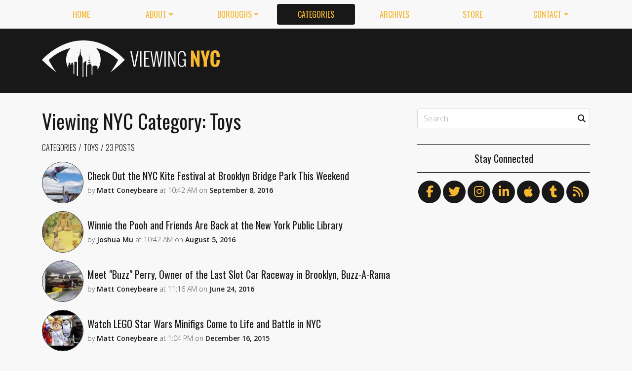

--- FILE ---
content_type: text/html; charset=utf-8
request_url: https://viewing.nyc/categories/toys/page/2/
body_size: 10245
content:
<!DOCTYPE html>
<!--[if lt IE 7]>      <html class="lt-ie9 lt-ie8 lt-ie7" lang="en"> <![endif]-->
<!--[if IE 7]>         <html class="lt-ie9 lt-ie8" lang="en"> <![endif]-->
<!--[if IE 8]>         <html class="lt-ie9" lang="en"> <![endif]-->
<!--[if gt IE 8]><!--> <html class="no-js" lang="en"> <!--<![endif]-->
<head>
  <meta charset='utf-8' />
  <meta http-equiv='X-UA-Compatible' content='IE=edge' />
  <meta name=viewport content='width=device-width, initial-scale=1'>
  
  
  <title>Viewing NYC Category: Toys | Viewing NYC</title>
  <meta name='description' content='Viewing NYC is a site that features videos and photos of the art, comedy, culture, food, history and events of New York City.' />


  <meta name='apple-mobile-web-app-title' content='Viewing NYC'>
  <link rel='apple-touch-icon'  type='image/png'  sizes='57x57'   href='https://cdn.viewing.nyc/assets/favicon/apple-touch-icon-57x57-c340284bc9d9d4edc1a4706688212126f67df465c21998f3f684689bc88e14c3.png'>
  <link rel='apple-touch-icon'  type='image/png'  sizes='60x60'   href='https://cdn.viewing.nyc/assets/favicon/apple-touch-icon-60x60-c6d76299dff1494b3d498f6fd062997237e7da4ca00d7f64a6e71ca643c02072.png'>
  <link rel='apple-touch-icon'  type='image/png'  sizes='72x72'   href='https://cdn.viewing.nyc/assets/favicon/apple-touch-icon-72x72-6e2e148533fbd537ddaeaaa53596595b1facc1bb37d6049b60ccd305394def16.png'>
  <link rel='apple-touch-icon'  type='image/png'  sizes='76x76'   href='https://cdn.viewing.nyc/assets/favicon/apple-touch-icon-76x76-67089388b0254c0562e7069d3e8acfe6e14c069ef43184465c5cf2dc92f448b2.png'>
  <link rel='apple-touch-icon'  type='image/png'  sizes='114x114' href='https://cdn.viewing.nyc/assets/favicon/apple-touch-icon-114x114-75e98da602948abc6d55336ce1490735e337eefb1d9d227f5ebbd29e4616515e.png'>
  <link rel='apple-touch-icon'  type='image/png'  sizes='120x120' href='https://cdn.viewing.nyc/assets/favicon/apple-touch-icon-120x120-3bff878d57d55736c53e397e302bba2ace05f9d39a2ead066d701798bd32b8ef.png'>
  <link rel='apple-touch-icon'  type='image/png'  sizes='144x144' href='https://cdn.viewing.nyc/assets/favicon/apple-touch-icon-144x144-f73c2dffc552cfc8636bb361f1518b5b737a085c9b719db144416651272ebcb7.png'>
  <link rel='apple-touch-icon'  type='image/png'  sizes='152x152' href='https://cdn.viewing.nyc/assets/favicon/apple-touch-icon-152x152-1bd134a80c2f03ad92612a462fe193b3df249e7663fa14b23624cf8db3709a1d.png'>
  <link rel='apple-touch-icon'  type='image/png'  sizes='180x180' href='https://cdn.viewing.nyc/assets/favicon/apple-touch-icon-180x180-e2c742084801670a8a1e4758de61d823deb9c0ab46bfe144a957da91b9e79352.png'>
  <link rel='icon'              type='image/png'  sizes='16x16'   href='https://cdn.viewing.nyc/assets/favicon/favicon-16x16-aaa6182abefe48ace7bcd8d950f88ec6fb79c9baa44dbf1af85356db25851700.png'>
  <link rel='icon'              type='image/png'  sizes='32x32'   href='https://cdn.viewing.nyc/assets/favicon/favicon-32x32-9fab69a968d6aae6537838c4e3602f82ad272190cd2c08a625839ac166a4dfa2.png'>
  <link rel='icon'              type='image/png'  sizes='96x96'   href='https://cdn.viewing.nyc/assets/favicon/favicon-96x96-17350256031714b5c60af467710931deeb018af3d58f197bf148eab96fd1c616.png'>
  <link rel='icon'              type='image/png'  sizes='160x160' href='https://cdn.viewing.nyc/assets/favicon/favicon-160x160-05621976cf9ae25569b03b1b13fc98d97cdce82180c02823a64874d113f04a07.png'>
  <link rel='icon'              type='image/png'  sizes='192x192' href='https://cdn.viewing.nyc/assets/favicon/favicon-192x192-3e57743e7188d179397bf096d9c3f4b24b506ccf9dc8e252ebc5cf83f5ee6ca5.png'>
  <meta name='application-name' content='Viewing NYC'>
  <meta name='msapplication-TileColor' content='#f8f8f8'>
  <meta name='msapplication-TileImage' content='https://cdn.viewing.nyc/assets/favicon/mstile-144x144-f73c2dffc552cfc8636bb361f1518b5b737a085c9b719db144416651272ebcb7.png'>  
  <meta itemprop='name'        content='Viewing NYC Category: Toys' />
  <meta itemprop='description' content='Viewing NYC is a site that features videos and photos of the art, comedy, culture, food, history and events of New York City.' />
  <meta itemprop='image'       content='https://cdn.viewing.nyc/assets/logo/logo-square_4x-7dd6805311013ac209cf4f0325f82f11e80c2402984e8f1a106528bb4e64f06c.png' />

  <meta property='fb:admins' content='100025296554145' />
  <meta property='fb:app_id' content='674769869309686'>
  <meta name='twitter:card'             content='summary_large_image' />
  <meta name='twitter:site'             content='@viewingnyc' />
  <meta name='twitter:title'            content='Viewing NYC Category: Toys' />
  <meta name='twitter:creator'          content='@viewingnyc' />
  <meta name='twitter:url'              content='https://viewing.nyc/categories/toys/page/2/' />
  <meta name='twitter:description'      content='Viewing NYC is a site that features videos and photos of the art, comedy, culture, food, history and events of New York City.' />
  <meta name='twitter:text:description' content='Viewing NYC is a site that features videos and photos of the art, comedy, culture, food, history and events of New York City.' />
  <meta name='twitter:image:src'        content='https://cdn.viewing.nyc/assets/logo/logo-square_4x-7dd6805311013ac209cf4f0325f82f11e80c2402984e8f1a106528bb4e64f06c.png' />

  <meta property='og:type'        content='website' />
  <meta property='og:title'       content='Viewing NYC Category: Toys' />
  <meta property='og:url'         content='https://viewing.nyc/categories/toys/page/2/' />
  <meta property='og:description' content='Viewing NYC is a site that features videos and photos of the art, comedy, culture, food, history and events of New York City.' />
  <meta property='og:site_name'   content='Viewing NYC' />



  <meta property='og:image'             content='https://cdn.viewing.nyc/assets/logo/logo-square_4x-7dd6805311013ac209cf4f0325f82f11e80c2402984e8f1a106528bb4e64f06c.png' />
  <meta property='og:image:secure_url'  content='https://cdn.viewing.nyc/assets/logo/logo-square_4x-7dd6805311013ac209cf4f0325f82f11e80c2402984e8f1a106528bb4e64f06c.png' />
  <meta property='og:image:type'        content='image/png' />
  <meta property='og:image:width'       content='2048' />
  <meta property='og:image:height'      content='2048' />


  <link href="https://viewing.nyc/categories/toys/page/2/" rel="canonical" />
  <link rel="alternate" type="application/atom+xml" title="ATOM" href="https://viewing.nyc/feed/" />
  <link rel="alternate" type="application/atom+xml" title="ATOM" href="https://viewing.nyc/categories/toys/feed/" />
  

  <link rel="stylesheet" media="all" href="//fonts.googleapis.com/css?family=Open+Sans:300,400,600|Oswald:300,400,700" />
  <link rel="stylesheet" media="all" href="https://cdn.viewing.nyc/assets/public-1b31816b33560db91ef7f37499ff9470df68bb91cbe98c6a4a93342a34843a61.css" />
  <!--[if lt IE 9]>
    <script src="https://oss.maxcdn.com/html5shiv/3.7.2/html5shiv.min.js"></script>
    <script src="https://oss.maxcdn.com/respond/1.4.2/respond.min.js"></script>
  <![endif]-->
<script>
  // Setup our namespace and default args
  var VNYC = {
    loaded: false,
    documentReady: {},
    documentReadyAjax: {}
  };
  
  // Basic function allows us to call back-loaded elements before they are defined
  VNYC.defer = function(namespace, method, args) {
    if (VNYC.loaded && VNYC[namespace] && VNYC[namespace][method]) {
      VNYC[namespace][method](args);
    } else {
      // console.log('Waiting for VNYC[' + namespace + '][' + method + '] to load...');
      setTimeout(function() { VNYC.defer(namespace, method, args) }, 50);
    }
  }
</script>
<meta name="csrf-param" content="authenticity_token" />
<meta name="csrf-token" content="A4KI/6qhiAry95SLuf6SymWYARv4jyaf75n3gexyKxdLXPECsWOgcSpfCk77N4zNwMC5yzYoBaugcI1+iPl6vA==" />
</head>
<body>
  <nav class='navbar navbar-expand-lg d-md-none mobile' role='navigation'>
  <div class='logo'>
  <a href="/">
    <div class='brand'>Viewing NYC</div>
</a></div>
  <button class='navbar-toggler' type='button' data-toggle='collapse' data-target='#navbar-collapse' aria-controls='navbar-collapse' aria-expanded='false' aria-label='Toggle navigation'>
    <span class="navbar-toggler-icon"></span>
  </button>
  
  <div class='collapse navbar-collapse' id='navbar-collapse'>
    
    <ul class='navbar-nav mr-auto mt-2 text-uppercase' role='tablist'>
      <li class="nav-item"><a class="nav-link" href="/">Home</a></li>

<li class="dropdown nav-item"><a class="dropdown-toggle nav-link" data-toggle="dropdown" aria-haspopup="true" aria-expanded="false" href="/about/">About</a><div class="dropdown-menu"><a class="dropdown-item" href="/about/">Viewing NYC</a><a class="dropdown-item" href="/masthead/">Masthead</a><a class="dropdown-item" href="/jobs/">Jobs</a></div></li>

<li class="dropdown nav-item"><a class="dropdown-toggle nav-link" data-toggle="dropdown" aria-haspopup="true" aria-expanded="false" href="/boroughs/">Boroughs</a><div class="dropdown-menu"><a class="dropdown-item" href="/boroughs/brooklyn/">Brooklyn</a><a class="dropdown-item" href="/boroughs/manhattan/">Manhattan</a><a class="dropdown-item" href="/boroughs/queens/">Queens</a><a class="dropdown-item" href="/boroughs/staten-island/">Staten Island</a><a class="dropdown-item" href="/boroughs/the-bronx/">The Bronx</a></div></li>

<li class="nav-item"><a class="active nav-link" href="/categories/">Categories</a></li>

<li class="nav-item"><a class="nav-link" href="/archives/">Archives</a></li>

<li class="nav-item"><a class="nav-link" href="https://shop.spreadshirt.com/viewingnyc">Store</a></li>

<li class="dropdown nav-item"><a class="dropdown-toggle nav-link" data-toggle="dropdown" aria-haspopup="true" aria-expanded="false" href="/contact/">Contact</a><div class="dropdown-menu"><a class="dropdown-item" href="/contact/">Send a Message</a><a class="dropdown-item" href="/contact/tips/">Send a Tip</a><a class="dropdown-item" href="/dmca/">DMCA Request</a></div></li>

      <li class="nav-item"><a class="nav-link" href="https://viewing.nyc/newsletter/">Newsletter</a></li>
    </ul>
    
    <form class="simple_form search" action="/search/" accept-charset="UTF-8" method="post"><input type="hidden" name="authenticity_token" value="kUaGQE6G9GS4ashIEcODIP/4ZWnGMXx0XlBztOKEQMIXdbCTRO16gvLOd12cM1T38cC0OG87giqUTSvLj6OlOg==" autocomplete="off" />
      <i class='fas fa-search'></i>
      <input class="form-control string search optional" name="q" placeholder="Search…" type="search" id="search_query" />
</form>    
  </div>
</nav>
<nav class='d-none d-md-block' role='navigation'>
  <div class='container'>
    <div class='wrap'>
      <ul class='nav nav-pills nav-justified text-uppercase' role='tablist'>
        <li class="nav-item"><a class="nav-link" href="/">Home</a></li>

<li class="dropdown nav-item"><a class="dropdown-toggle nav-link" data-toggle="dropdown" aria-haspopup="true" aria-expanded="false" href="/about/">About</a><div class="dropdown-menu"><a class="dropdown-item" href="/about/">Viewing NYC</a><a class="dropdown-item" href="/masthead/">Masthead</a><a class="dropdown-item" href="/jobs/">Jobs</a></div></li>

<li class="dropdown nav-item"><a class="dropdown-toggle nav-link" data-toggle="dropdown" aria-haspopup="true" aria-expanded="false" href="/boroughs/">Boroughs</a><div class="dropdown-menu"><a class="dropdown-item" href="/boroughs/brooklyn/">Brooklyn</a><a class="dropdown-item" href="/boroughs/manhattan/">Manhattan</a><a class="dropdown-item" href="/boroughs/queens/">Queens</a><a class="dropdown-item" href="/boroughs/staten-island/">Staten Island</a><a class="dropdown-item" href="/boroughs/the-bronx/">The Bronx</a></div></li>

<li class="nav-item"><a class="active nav-link" href="/categories/">Categories</a></li>

<li class="nav-item"><a class="nav-link" href="/archives/">Archives</a></li>

<li class="nav-item"><a class="nav-link" href="https://shop.spreadshirt.com/viewingnyc">Store</a></li>

<li class="dropdown nav-item"><a class="dropdown-toggle nav-link" data-toggle="dropdown" aria-haspopup="true" aria-expanded="false" href="/contact/">Contact</a><div class="dropdown-menu"><a class="dropdown-item" href="/contact/">Send a Message</a><a class="dropdown-item" href="/contact/tips/">Send a Tip</a><a class="dropdown-item" href="/dmca/">DMCA Request</a></div></li>

      </ul>
    </div>
  </div>
</nav>

  <div class='full-width container-fluid'>
  <header class='container'>
      <div class="wrap">
        <div class='row'>
          <div class='col-md-6 col-lg-2 col-xl-4 d-none d-md-block'>
            <div class='logo'>
  <a href="/">
    <div class='brand'>Viewing NYC</div>
</a></div>
          </div>
          <div class='col-md-6 col-lg-10 col-xl-8'>
              <div class='da'>
    <div class='noitceteDkcolBdA draobredael detcetednu'>
      <!-- Viewing NYC Header Responsive -->
      <ins class="adsbygoogle"
           style="display:inline-block;max-width:728px;width:100%;height:90px"
           data-ad-client="ca-pub-5170560309888436"
           data-ad-slot="7891832246"></ins>
      <script>(adsbygoogle = window.adsbygoogle || []).push({});</script>
    </div>
  </div>

          </div>
        </div>
</div>    </div>
  </header>
</div>
  <div class='searchbar' style='display:none'>
  <div class='container'>
    <form class="simple_form search" action="/search/" accept-charset="UTF-8" method="post"><input type="hidden" name="authenticity_token" value="w2T5HMVWrxiASFTlr1JrDSKgCMhrxgAf6SCuOR5aW5pFV8/Pzz0h/srs6/AiorzaLJjZmcLM/kEjPfZGc32+Yg==" autocomplete="off" />
      <div class='input-group'>
        <input class="form-control string search optional" name="q" placeholder="Search…" type="search" id="search_query" />
        <span class='input-group-btn'>
          <input type="submit" name="commit" value="GO" class="btn btn-dark" data-disable-with="GO" />
        </span>
      </div>
</form>  </div>
</div>

  <!-- Flash notifications -->


<main role='main'>
  <div class='container'>
    <div class='row'>
      <div id='main' class='col-md-8'>
        


<article class='page ' itemscope itemtype='http://schema.org/Article'>
  <header>
      <h1 itemprop="name">
    Viewing NYC Category: Toys
  </h1>

      <div class='breadcrumb'>
      <a class="breadcrumb-item" href="/categories/">Categories</a>
  <a class="breadcrumb-item" href="/categories/toys/">Toys</a>
  <span class='breadcrumb-item active count'>
    23 Posts
  </span>

  </div>

    
  </header>
  
  <div class='entry-content' itemprop='articleBody'>
  <section class='content' itemprop='articleSection'>
    <div class='categories show'>
      
  
  
  <div class='posts'>
        
    <div class='teaser'>
      <div class='media'>
        <div class='media-left pr-2'>
          <a href="/check-out-the-nyc-kite-festival-at-brooklyn-bridge-park-this-weekend/"><img class="rounded-circle" alt="NYC Kite Festival at Brooklyn Bridge Park, Saturday September 10th, 2106" width="84" height="84" srcset="https://cdn.viewing.nyc/assets/media/e54062699cfcabd0a77dfe78d8e60393/elements/ba64f04880b25e4d0aca3268a6439ad2/xs/69946984-95f3-4eb7-bb1b-941fe6272bc7_1x.jpg 1x, https://cdn.viewing.nyc/assets/media/e54062699cfcabd0a77dfe78d8e60393/elements/ba64f04880b25e4d0aca3268a6439ad2/xs/69946984-95f3-4eb7-bb1b-941fe6272bc7_2x.jpg 2x, https://cdn.viewing.nyc/assets/media/e54062699cfcabd0a77dfe78d8e60393/elements/ba64f04880b25e4d0aca3268a6439ad2/xs/69946984-95f3-4eb7-bb1b-941fe6272bc7_3x.jpg 3x, https://cdn.viewing.nyc/assets/media/e54062699cfcabd0a77dfe78d8e60393/elements/ba64f04880b25e4d0aca3268a6439ad2/xs/69946984-95f3-4eb7-bb1b-941fe6272bc7_4x.jpg 4x" src="https://cdn.viewing.nyc/assets/media/e54062699cfcabd0a77dfe78d8e60393/elements/ba64f04880b25e4d0aca3268a6439ad2/xs/69946984-95f3-4eb7-bb1b-941fe6272bc7_2x.jpg" /></a>        </div>
      
        <div class='media-body align-self-center'>
          <div class='media-heading'>
            <a href="/check-out-the-nyc-kite-festival-at-brooklyn-bridge-park-this-weekend/">Check Out the NYC Kite Festival at Brooklyn Bridge Park This Weekend</a>
          </div>
              <div class='metadata'>
    <span itemprop='author' itemscope='itemscope' itemtype='http://schema.org/Person'>
        by
      <a itemprop="url" rel="author" href="/authors/coneybeare/">
        <span itemprop="name">Matt Coneybeare</span>
</a>    </span>
    <div class='d-md-none'>
      on
      <a href="/archives/2016/9/8/">
        <time datetime='2016-09-08T10:42:48-04:00' itemprop='datePublished'>Sep. 8, 2016 at 10:42 AM</time>
</a>    </div>
    <span class='d-none d-md-inline'>
      at
      <time datetime='2016-09-08T10:42:48-04:00' itemprop='datePublished'>10:42 AM</time>
      on
      <a href="/archives/2016/9/8/">
        <time datetime='2016-09-08T10:42:48-04:00' itemprop='datePublished'>September 8, 2016</time>
</a>    </span>
  </div>

        </div>
      </div>
    </div>

        
    <div class='teaser'>
      <div class='media'>
        <div class='media-left pr-2'>
          <a href="/winnie-the-pooh-and-friends-are-back-at-the-new-york-public-library/"><img class="rounded-circle" alt="Winnie the Pooh is back!" width="84" height="84" srcset="https://cdn.viewing.nyc/assets/media/759d2b89785d7a68328cd49c29bf5de8/elements/ab6f5badb3c4b560a701099c81c8fe39/xs/414d25ba-a846-4035-a0d5-7cf7d51e49e8_1x.jpg 1x, https://cdn.viewing.nyc/assets/media/759d2b89785d7a68328cd49c29bf5de8/elements/ab6f5badb3c4b560a701099c81c8fe39/xs/414d25ba-a846-4035-a0d5-7cf7d51e49e8_2x.jpg 2x, https://cdn.viewing.nyc/assets/media/759d2b89785d7a68328cd49c29bf5de8/elements/ab6f5badb3c4b560a701099c81c8fe39/xs/414d25ba-a846-4035-a0d5-7cf7d51e49e8_3x.jpg 3x, https://cdn.viewing.nyc/assets/media/759d2b89785d7a68328cd49c29bf5de8/elements/ab6f5badb3c4b560a701099c81c8fe39/xs/414d25ba-a846-4035-a0d5-7cf7d51e49e8_4x.jpg 4x" src="https://cdn.viewing.nyc/assets/media/759d2b89785d7a68328cd49c29bf5de8/elements/ab6f5badb3c4b560a701099c81c8fe39/xs/414d25ba-a846-4035-a0d5-7cf7d51e49e8_2x.jpg" /></a>        </div>
      
        <div class='media-body align-self-center'>
          <div class='media-heading'>
            <a href="/winnie-the-pooh-and-friends-are-back-at-the-new-york-public-library/">Winnie the Pooh and Friends Are Back at the New York Public Library</a>
          </div>
              <div class='metadata'>
    <span itemprop='author' itemscope='itemscope' itemtype='http://schema.org/Person'>
        by
      <a itemprop="url" rel="author" href="/authors/joshua-mu/">
        <span itemprop="name">Joshua Mu</span>
</a>    </span>
    <div class='d-md-none'>
      on
      <a href="/archives/2016/8/5/">
        <time datetime='2016-08-05T10:42:23-04:00' itemprop='datePublished'>Aug. 5, 2016 at 10:42 AM</time>
</a>    </div>
    <span class='d-none d-md-inline'>
      at
      <time datetime='2016-08-05T10:42:23-04:00' itemprop='datePublished'>10:42 AM</time>
      on
      <a href="/archives/2016/8/5/">
        <time datetime='2016-08-05T10:42:23-04:00' itemprop='datePublished'>August 5, 2016</time>
</a>    </span>
  </div>

        </div>
      </div>
    </div>

        
    <div class='teaser'>
      <div class='media'>
        <div class='media-left pr-2'>
          <a href="/meet-buzz-perry-owner-of-the-last-slot-car-raceway-in-brooklyn/"><img class="rounded-circle" alt="Buzz-A-Rama: The Last Slot Car Raceway in New York City" width="84" height="84" srcset="https://cdn.viewing.nyc/assets/media/0495c6af303db72e96758915e1489660/elements/c6c7d0267cd7e9f69777e71c09c9800e/xs/fc792a3b-1cc2-4189-aeb6-9958da2be3fc_1x.jpg 1x, https://cdn.viewing.nyc/assets/media/0495c6af303db72e96758915e1489660/elements/c6c7d0267cd7e9f69777e71c09c9800e/xs/fc792a3b-1cc2-4189-aeb6-9958da2be3fc_2x.jpg 2x, https://cdn.viewing.nyc/assets/media/0495c6af303db72e96758915e1489660/elements/c6c7d0267cd7e9f69777e71c09c9800e/xs/fc792a3b-1cc2-4189-aeb6-9958da2be3fc_3x.jpg 3x, https://cdn.viewing.nyc/assets/media/0495c6af303db72e96758915e1489660/elements/c6c7d0267cd7e9f69777e71c09c9800e/xs/fc792a3b-1cc2-4189-aeb6-9958da2be3fc_4x.jpg 4x" src="https://cdn.viewing.nyc/assets/media/0495c6af303db72e96758915e1489660/elements/c6c7d0267cd7e9f69777e71c09c9800e/xs/fc792a3b-1cc2-4189-aeb6-9958da2be3fc_2x.jpg" /></a>        </div>
      
        <div class='media-body align-self-center'>
          <div class='media-heading'>
            <a href="/meet-buzz-perry-owner-of-the-last-slot-car-raceway-in-brooklyn/">Meet "Buzz" Perry, Owner of the Last Slot Car Raceway in Brooklyn, Buzz-A-Rama</a>
          </div>
              <div class='metadata'>
    <span itemprop='author' itemscope='itemscope' itemtype='http://schema.org/Person'>
        by
      <a itemprop="url" rel="author" href="/authors/coneybeare/">
        <span itemprop="name">Matt Coneybeare</span>
</a>    </span>
    <div class='d-md-none'>
      on
      <a href="/archives/2016/6/24/">
        <time datetime='2016-06-24T11:16:03-04:00' itemprop='datePublished'>Jun. 24, 2016 at 11:16 AM</time>
</a>    </div>
    <span class='d-none d-md-inline'>
      at
      <time datetime='2016-06-24T11:16:03-04:00' itemprop='datePublished'>11:16 AM</time>
      on
      <a href="/archives/2016/6/24/">
        <time datetime='2016-06-24T11:16:03-04:00' itemprop='datePublished'>June 24, 2016</time>
</a>    </span>
  </div>

        </div>
      </div>
    </div>

        
    <div class='teaser'>
      <div class='media'>
        <div class='media-left pr-2'>
          <a href="/watch-lego-star-wars-minifigs-come-to-life-and-battle-in-nyc/"><img class="rounded-circle" alt="LEGO STAR WARS FLASH MOB IN NYC! (Epic!)" width="84" height="84" srcset="https://cdn.viewing.nyc/assets/media/6cea654d75e762160b922d8a95069c76/elements/33ab2879308fd5d6a1561413ac41a4b6/xs/86f78e6e-3919-4cfe-94ce-3893205a1ee8_1x.jpg 1x, https://cdn.viewing.nyc/assets/media/6cea654d75e762160b922d8a95069c76/elements/33ab2879308fd5d6a1561413ac41a4b6/xs/86f78e6e-3919-4cfe-94ce-3893205a1ee8_2x.jpg 2x, https://cdn.viewing.nyc/assets/media/6cea654d75e762160b922d8a95069c76/elements/33ab2879308fd5d6a1561413ac41a4b6/xs/86f78e6e-3919-4cfe-94ce-3893205a1ee8_3x.jpg 3x, https://cdn.viewing.nyc/assets/media/6cea654d75e762160b922d8a95069c76/elements/33ab2879308fd5d6a1561413ac41a4b6/xs/86f78e6e-3919-4cfe-94ce-3893205a1ee8_4x.jpg 4x" src="https://cdn.viewing.nyc/assets/media/6cea654d75e762160b922d8a95069c76/elements/33ab2879308fd5d6a1561413ac41a4b6/xs/86f78e6e-3919-4cfe-94ce-3893205a1ee8_2x.jpg" /></a>        </div>
      
        <div class='media-body align-self-center'>
          <div class='media-heading'>
            <a href="/watch-lego-star-wars-minifigs-come-to-life-and-battle-in-nyc/">Watch LEGO Star Wars Minifigs Come to Life and Battle in NYC</a>
          </div>
              <div class='metadata'>
    <span itemprop='author' itemscope='itemscope' itemtype='http://schema.org/Person'>
        by
      <a itemprop="url" rel="author" href="/authors/coneybeare/">
        <span itemprop="name">Matt Coneybeare</span>
</a>    </span>
    <div class='d-md-none'>
      on
      <a href="/archives/2015/12/16/">
        <time datetime='2015-12-16T13:04:11-05:00' itemprop='datePublished'>Dec. 16, 2015 at 1:04 PM</time>
</a>    </div>
    <span class='d-none d-md-inline'>
      at
      <time datetime='2015-12-16T13:04:11-05:00' itemprop='datePublished'>1:04 PM</time>
      on
      <a href="/archives/2015/12/16/">
        <time datetime='2015-12-16T13:04:11-05:00' itemprop='datePublished'>December 16, 2015</time>
</a>    </span>
  </div>

        </div>
      </div>
    </div>

        
    <div class='teaser'>
      <div class='media'>
        <div class='media-left pr-2'>
          <a href="/comic-artist-imagines-the-top-selling-recalled-christmas-toys-in-bushwick/"><img class="rounded-circle" alt="http://bushwickdaily.wpengine.netdna-cdn.com/wp-content/uploads/2015/12/Toys04.jpg" width="84" height="84" srcset="https://cdn.viewing.nyc/assets/media/cd1a0b0e52ca3af7e6c650a95249330b/elements/bd7ee8a8ff9ce3e9844d4efcf13032eb/xs/384e6496-9dda-476b-a0ed-79971044c103_1x.jpg 1x, https://cdn.viewing.nyc/assets/media/cd1a0b0e52ca3af7e6c650a95249330b/elements/bd7ee8a8ff9ce3e9844d4efcf13032eb/xs/384e6496-9dda-476b-a0ed-79971044c103_2x.jpg 2x, https://cdn.viewing.nyc/assets/media/cd1a0b0e52ca3af7e6c650a95249330b/elements/bd7ee8a8ff9ce3e9844d4efcf13032eb/xs/384e6496-9dda-476b-a0ed-79971044c103_3x.jpg 3x, https://cdn.viewing.nyc/assets/media/cd1a0b0e52ca3af7e6c650a95249330b/elements/bd7ee8a8ff9ce3e9844d4efcf13032eb/xs/384e6496-9dda-476b-a0ed-79971044c103_4x.jpg 4x" src="https://cdn.viewing.nyc/assets/media/cd1a0b0e52ca3af7e6c650a95249330b/elements/bd7ee8a8ff9ce3e9844d4efcf13032eb/xs/384e6496-9dda-476b-a0ed-79971044c103_2x.jpg" /></a>        </div>
      
        <div class='media-body align-self-center'>
          <div class='media-heading'>
            <a href="/comic-artist-imagines-the-top-selling-recalled-christmas-toys-in-bushwick/">Comic Artist Imagines the Top Selling Recalled Christmas Toys in Bushwick</a>
          </div>
              <div class='metadata'>
    <span itemprop='author' itemscope='itemscope' itemtype='http://schema.org/Person'>
        by
      <a itemprop="url" rel="author" href="/authors/coneybeare/">
        <span itemprop="name">Matt Coneybeare</span>
</a>    </span>
    <div class='d-md-none'>
      on
      <a href="/archives/2015/12/11/">
        <time datetime='2015-12-11T14:38:44-05:00' itemprop='datePublished'>Dec. 11, 2015 at 2:38 PM</time>
</a>    </div>
    <span class='d-none d-md-inline'>
      at
      <time datetime='2015-12-11T14:38:44-05:00' itemprop='datePublished'>2:38 PM</time>
      on
      <a href="/archives/2015/12/11/">
        <time datetime='2015-12-11T14:38:44-05:00' itemprop='datePublished'>December 11, 2015</time>
</a>    </span>
  </div>

        </div>
      </div>
    </div>

        
    <div class='teaser'>
      <div class='media'>
        <div class='media-left pr-2'>
          <a href="/an-8-5-million-dollhouse-exists-and-is-on-display-in-columbus-circle/"><img class="rounded-circle" width="84" height="84" srcset="https://cdn.viewing.nyc/assets/media/63ebf41e1c3bdac4bb9250c7724b8a88/elements/7bc3a60fbf38e98f6fef654afa26d270/xs/e2020bda-c87f-433c-a094-8406799bcc67_1x.jpg 1x, https://cdn.viewing.nyc/assets/media/63ebf41e1c3bdac4bb9250c7724b8a88/elements/7bc3a60fbf38e98f6fef654afa26d270/xs/e2020bda-c87f-433c-a094-8406799bcc67_2x.jpg 2x, https://cdn.viewing.nyc/assets/media/63ebf41e1c3bdac4bb9250c7724b8a88/elements/7bc3a60fbf38e98f6fef654afa26d270/xs/e2020bda-c87f-433c-a094-8406799bcc67_3x.jpg 3x, https://cdn.viewing.nyc/assets/media/63ebf41e1c3bdac4bb9250c7724b8a88/elements/7bc3a60fbf38e98f6fef654afa26d270/xs/e2020bda-c87f-433c-a094-8406799bcc67_4x.jpg 4x" src="https://cdn.viewing.nyc/assets/media/63ebf41e1c3bdac4bb9250c7724b8a88/elements/7bc3a60fbf38e98f6fef654afa26d270/xs/e2020bda-c87f-433c-a094-8406799bcc67_2x.jpg" /></a>        </div>
      
        <div class='media-body align-self-center'>
          <div class='media-heading'>
            <a href="/an-8-5-million-dollhouse-exists-and-is-on-display-in-columbus-circle/">An $8.5 Million Dollhouse Exists and is on Display in Columbus Circle</a>
          </div>
              <div class='metadata'>
    <span itemprop='author' itemscope='itemscope' itemtype='http://schema.org/Person'>
        by
      <a itemprop="url" rel="author" href="/authors/coneybeare/">
        <span itemprop="name">Matt Coneybeare</span>
</a>    </span>
    <div class='d-md-none'>
      on
      <a href="/archives/2015/11/12/">
        <time datetime='2015-11-12T15:02:37-05:00' itemprop='datePublished'>Nov. 12, 2015 at 3:02 PM</time>
</a>    </div>
    <span class='d-none d-md-inline'>
      at
      <time datetime='2015-11-12T15:02:37-05:00' itemprop='datePublished'>3:02 PM</time>
      on
      <a href="/archives/2015/11/12/">
        <time datetime='2015-11-12T15:02:37-05:00' itemprop='datePublished'>November 12, 2015</time>
</a>    </span>
  </div>

        </div>
      </div>
    </div>

        
    <div class='teaser'>
      <div class='media'>
        <div class='media-left pr-2'>
          <a href="/lego-releasing-ghostbusters-firehouse-headquarters-set-complete-with-character-minifigs/"><img class="rounded-circle" width="84" height="84" srcset="https://cdn.viewing.nyc/assets/media/1504717757bb0c46d3d585c50a43c39a/elements/1b0452c5b25661d1b6b3d093758c1e15/xs/1f72229e-482a-4710-8c9d-a1558b7385c7_1x.png 1x, https://cdn.viewing.nyc/assets/media/1504717757bb0c46d3d585c50a43c39a/elements/1b0452c5b25661d1b6b3d093758c1e15/xs/1f72229e-482a-4710-8c9d-a1558b7385c7_2x.png 2x, https://cdn.viewing.nyc/assets/media/1504717757bb0c46d3d585c50a43c39a/elements/1b0452c5b25661d1b6b3d093758c1e15/xs/1f72229e-482a-4710-8c9d-a1558b7385c7_3x.png 3x, https://cdn.viewing.nyc/assets/media/1504717757bb0c46d3d585c50a43c39a/elements/1b0452c5b25661d1b6b3d093758c1e15/xs/1f72229e-482a-4710-8c9d-a1558b7385c7_4x.png 4x" src="https://cdn.viewing.nyc/assets/media/1504717757bb0c46d3d585c50a43c39a/elements/1b0452c5b25661d1b6b3d093758c1e15/xs/1f72229e-482a-4710-8c9d-a1558b7385c7_2x.png" /></a>        </div>
      
        <div class='media-body align-self-center'>
          <div class='media-heading'>
            <a href="/lego-releasing-ghostbusters-firehouse-headquarters-set-complete-with-character-minifigs/">LEGO Releasing Ghostbusters Firehouse Headquarters Set Complete With Minifigs</a>
          </div>
              <div class='metadata'>
    <span itemprop='author' itemscope='itemscope' itemtype='http://schema.org/Person'>
        by
      <a itemprop="url" rel="author" href="/authors/coneybeare/">
        <span itemprop="name">Matt Coneybeare</span>
</a>    </span>
    <div class='d-md-none'>
      on
      <a href="/archives/2015/10/29/">
        <time datetime='2015-10-29T16:00:11-04:00' itemprop='datePublished'>Oct. 29, 2015 at 4:00 PM</time>
</a>    </div>
    <span class='d-none d-md-inline'>
      at
      <time datetime='2015-10-29T16:00:11-04:00' itemprop='datePublished'>4:00 PM</time>
      on
      <a href="/archives/2015/10/29/">
        <time datetime='2015-10-29T16:00:11-04:00' itemprop='datePublished'>October 29, 2015</time>
</a>    </span>
  </div>

        </div>
      </div>
    </div>

        
    <div class='teaser'>
      <div class='media'>
        <div class='media-left pr-2'>
          <a href="/colorful-isometric-map-of-lower-manhattan-and-brooklyn-made-from-legos/"><img class="rounded-circle" width="84" height="84" srcset="https://cdn.viewing.nyc/assets/media/b18054d359c9445b6938936861c06096/elements/0cd496f6ddf3903ecc91f042be2d0bf4/xs/b5382e29-0fd8-4973-89bb-1c35c6468061_1x.jpg 1x, https://cdn.viewing.nyc/assets/media/b18054d359c9445b6938936861c06096/elements/0cd496f6ddf3903ecc91f042be2d0bf4/xs/b5382e29-0fd8-4973-89bb-1c35c6468061_2x.jpg 2x, https://cdn.viewing.nyc/assets/media/b18054d359c9445b6938936861c06096/elements/0cd496f6ddf3903ecc91f042be2d0bf4/xs/b5382e29-0fd8-4973-89bb-1c35c6468061_3x.jpg 3x, https://cdn.viewing.nyc/assets/media/b18054d359c9445b6938936861c06096/elements/0cd496f6ddf3903ecc91f042be2d0bf4/xs/b5382e29-0fd8-4973-89bb-1c35c6468061_4x.jpg 4x" src="https://cdn.viewing.nyc/assets/media/b18054d359c9445b6938936861c06096/elements/0cd496f6ddf3903ecc91f042be2d0bf4/xs/b5382e29-0fd8-4973-89bb-1c35c6468061_2x.jpg" /></a>        </div>
      
        <div class='media-body align-self-center'>
          <div class='media-heading'>
            <a href="/colorful-isometric-map-of-lower-manhattan-and-brooklyn-made-from-legos/">Colorful Isometric Map of Lower Manhattan and Brooklyn Made from Legos</a>
          </div>
              <div class='metadata'>
    <span itemprop='author' itemscope='itemscope' itemtype='http://schema.org/Person'>
        by
      <a itemprop="url" rel="author" href="/authors/coneybeare/">
        <span itemprop="name">Matt Coneybeare</span>
</a>    </span>
    <div class='d-md-none'>
      on
      <a href="/archives/2015/10/19/">
        <time datetime='2015-10-19T10:08:39-04:00' itemprop='datePublished'>Oct. 19, 2015 at 10:08 AM</time>
</a>    </div>
    <span class='d-none d-md-inline'>
      at
      <time datetime='2015-10-19T10:08:39-04:00' itemprop='datePublished'>10:08 AM</time>
      on
      <a href="/archives/2015/10/19/">
        <time datetime='2015-10-19T10:08:39-04:00' itemprop='datePublished'>October 19, 2015</time>
</a>    </span>
  </div>

        </div>
      </div>
    </div>

        
    <div class='teaser'>
      <div class='media'>
        <div class='media-left pr-2'>
          <a href="/brooklyns-buzz-a-rama-is-the-last-slot-car-raceway-in-new-york-city/"><img class="rounded-circle" alt="Buzz-A-Rama: The Last Slot Car Raceway in New York City" width="84" height="84" srcset="https://cdn.viewing.nyc/assets/media/fffbf482f56b35ac379b33c45913041b/elements/c6c7d0267cd7e9f69777e71c09c9800e/xs/d4f51e2a-f42a-4d92-8d6a-1aed5aed3b39_1x.jpg 1x, https://cdn.viewing.nyc/assets/media/fffbf482f56b35ac379b33c45913041b/elements/c6c7d0267cd7e9f69777e71c09c9800e/xs/d4f51e2a-f42a-4d92-8d6a-1aed5aed3b39_2x.jpg 2x, https://cdn.viewing.nyc/assets/media/fffbf482f56b35ac379b33c45913041b/elements/c6c7d0267cd7e9f69777e71c09c9800e/xs/d4f51e2a-f42a-4d92-8d6a-1aed5aed3b39_3x.jpg 3x, https://cdn.viewing.nyc/assets/media/fffbf482f56b35ac379b33c45913041b/elements/c6c7d0267cd7e9f69777e71c09c9800e/xs/d4f51e2a-f42a-4d92-8d6a-1aed5aed3b39_4x.jpg 4x" src="https://cdn.viewing.nyc/assets/media/fffbf482f56b35ac379b33c45913041b/elements/c6c7d0267cd7e9f69777e71c09c9800e/xs/d4f51e2a-f42a-4d92-8d6a-1aed5aed3b39_2x.jpg" /></a>        </div>
      
        <div class='media-body align-self-center'>
          <div class='media-heading'>
            <a href="/brooklyns-buzz-a-rama-is-the-last-slot-car-raceway-in-new-york-city/">Brooklyn's Buzz-A-Rama is the Last Slot Car Raceway in New York City</a>
          </div>
              <div class='metadata'>
    <span itemprop='author' itemscope='itemscope' itemtype='http://schema.org/Person'>
        by
      <a itemprop="url" rel="author" href="/authors/coneybeare/">
        <span itemprop="name">Matt Coneybeare</span>
</a>    </span>
    <div class='d-md-none'>
      on
      <a href="/archives/2015/10/16/">
        <time datetime='2015-10-16T10:03:10-04:00' itemprop='datePublished'>Oct. 16, 2015 at 10:03 AM</time>
</a>    </div>
    <span class='d-none d-md-inline'>
      at
      <time datetime='2015-10-16T10:03:10-04:00' itemprop='datePublished'>10:03 AM</time>
      on
      <a href="/archives/2015/10/16/">
        <time datetime='2015-10-16T10:03:10-04:00' itemprop='datePublished'>October 16, 2015</time>
</a>    </span>
  </div>

        </div>
      </div>
    </div>

        
    <div class='teaser'>
      <div class='media'>
        <div class='media-left pr-2'>
          <a href="/inside-the-compound-a-star-wars-inspired-creative-space-in-the-city/"><img class="rounded-circle" alt="A Star Wars Inspired Creative Space - The Compound New York" width="84" height="84" srcset="https://cdn.viewing.nyc/assets/media/9b06f86490e54f509a2f7f139544358f/elements/0628dd13a68ee011f5ea07f9a11ac28b/xs/9dfa28af-f437-4478-af97-beb73ce99097_1x.jpg 1x, https://cdn.viewing.nyc/assets/media/9b06f86490e54f509a2f7f139544358f/elements/0628dd13a68ee011f5ea07f9a11ac28b/xs/9dfa28af-f437-4478-af97-beb73ce99097_2x.jpg 2x, https://cdn.viewing.nyc/assets/media/9b06f86490e54f509a2f7f139544358f/elements/0628dd13a68ee011f5ea07f9a11ac28b/xs/9dfa28af-f437-4478-af97-beb73ce99097_3x.jpg 3x, https://cdn.viewing.nyc/assets/media/9b06f86490e54f509a2f7f139544358f/elements/0628dd13a68ee011f5ea07f9a11ac28b/xs/9dfa28af-f437-4478-af97-beb73ce99097_4x.jpg 4x" src="https://cdn.viewing.nyc/assets/media/9b06f86490e54f509a2f7f139544358f/elements/0628dd13a68ee011f5ea07f9a11ac28b/xs/9dfa28af-f437-4478-af97-beb73ce99097_2x.jpg" /></a>        </div>
      
        <div class='media-body align-self-center'>
          <div class='media-heading'>
            <a href="/inside-the-compound-a-star-wars-inspired-creative-space-in-the-city/">Inside The Compound, a Star Wars-Inspired Creative Space in the City</a>
          </div>
              <div class='metadata'>
    <span itemprop='author' itemscope='itemscope' itemtype='http://schema.org/Person'>
        by
      <a itemprop="url" rel="author" href="/authors/coneybeare/">
        <span itemprop="name">Matt Coneybeare</span>
</a>    </span>
    <div class='d-md-none'>
      on
      <a href="/archives/2015/10/13/">
        <time datetime='2015-10-13T14:30:24-04:00' itemprop='datePublished'>Oct. 13, 2015 at 2:30 PM</time>
</a>    </div>
    <span class='d-none d-md-inline'>
      at
      <time datetime='2015-10-13T14:30:24-04:00' itemprop='datePublished'>2:30 PM</time>
      on
      <a href="/archives/2015/10/13/">
        <time datetime='2015-10-13T14:30:24-04:00' itemprop='datePublished'>October 13, 2015</time>
</a>    </span>
  </div>

        </div>
      </div>
    </div>

  </div>
  
    
  <nav class='paginator'>
    <a rel="prev" href="/categories/toys/">
  <span class='prev'>
      <span class='arrow' aria-hidden='true'>&larr;</span> Newer
  </span>
</a>

    <span>Page 2 of 3</span>
    <a rel="next" href="/categories/toys/page/3/">
  <span class='next'>
      Older <span class='arrow' aria-hidden='true'>&rarr;</span>
  </span>
</a>

  </nav>

  

    </div>
  </section>
</div>
  
</article>


      </div>
      
        <div id='sidebar' class='col-md-4 d-none d-md-block'>
          <div class="sidebar">
  <div class='search d-none d-md-block'>
  <div class='wrap'>      
    <form class="simple_form search" action="/search/" accept-charset="UTF-8" method="post"><input type="hidden" name="authenticity_token" value="2L+K3CUtm+efPIoeS8KO9ZILrXvjHUcHnLgcZd30XBtejLwPL0YVAdWYNQvGMlkinDN8KkoXuVlWpUQasNO54w==" autocomplete="off" />
      <div class='form-group'>
        <i class='fas fa-search'></i>
        <input class="form-control string search optional" name="q" placeholder="Search…" type="search" id="search_query" />
      </div>
</form>  </div>
</div>
  <div class='follow'>
  <h5>Stay Connected</h5>
  <div class='social'>
    <ul>
      <li><a title="Follow us on Facebook" href="https://facebook.com/viewingnyc"><i class='fab fa-facebook-f'></i></a></li>
      <li><a title="Follow us on Twitter" href="https://twitter.com/viewingnyc"><i class='fab fa-twitter'></i></a></li>
      <li><a title="Follow us on Instagram" href="https://instagram.com/viewingnyc"><i class='fab fa-instagram'></i></a></li>
      <li><a title="Follow us on LinkedIn" href="https://www.linkedin.com/company/viewing-nyc"><i class='fab fa-linkedin-in'></i></a></li>
      <li><a title="Follow us on Apple News" href="https://news.apple.com/TZ0I7M5pqQcumQIdBI6R6oA"><i class='fab fa-apple'></i></a></li>
      <li><a title="Follow us on Tumblr" href="http://viewingnyc.tumblr.com"><i class='fab fa-tumblr'></i></a></li>
      <li><a title="Follow us through RSS" class="last" href="https://viewing.nyc/feed/"><i class='fas fa-rss'></i></a></li>
    </ul>
  </div>
</div>

    <div class='da'>
    <div class='wrap'>
      <div class='noitceteDkcolBdA rabedis'>
        <!-- Viewing NYC Large Rectangle -->
        <ins class='adsbygoogle'
             style='display:block'
             data-ad-client='ca-pub-5170560309888436'
             data-ad-slot='5022104241'
             data-ad-format='auto'></ins>
        <script>(adsbygoogle = window.adsbygoogle || []).push({});</script>
          <!-- Matched Content Responsive Leaderboard -->
          <!-- <ins class='adsbygoogle'
               style='display:block'
               data-ad-client='ca-pub-5170560309888436'
               data-ad-slot='5022104241'
               data-ad-format='autorelaxed'></ins>
          <script>
          (adsbygoogle = window.adsbygoogle || []).push({});
          </script> -->
      </div>
    </div>
  </div>

  <div class='about'>
  <div class='wrap'>
    <h5>What Is Viewing NYC</h5>
    <p>Viewing NYC is a site that features videos and photos of the art, comedy, culture, food, history and events of New York City.</p>
  </div>
</div>
  
  <div class='random'>
  <div class='wrap'>
    <h5>Random Post</h5>
    
    <div class='teaser'>
      <div class='media'>
        <div class='media-left pr-2'>
          <a href="/viewing-nyc-on-instagram-october-7th-2018-at-456-pm/"><img class="rounded-circle" alt="Greenpoint, Brooklyn. Photo via @nyclovesnyc #viewingnyc #newyork #newyorkcity #nyc" width="84" height="84" srcset="https://cdn.viewing.nyc/assets/media/1b50603768c484aa4a6121083e3437e9/elements/ae5ffffa8cf8b16a5048a1abbbe2cfec/xs/66b9ff0e-18ff-4380-a3f6-90be81101cbd_1x.jpg 1x, https://cdn.viewing.nyc/assets/media/1b50603768c484aa4a6121083e3437e9/elements/ae5ffffa8cf8b16a5048a1abbbe2cfec/xs/66b9ff0e-18ff-4380-a3f6-90be81101cbd_2x.jpg 2x, https://cdn.viewing.nyc/assets/media/1b50603768c484aa4a6121083e3437e9/elements/ae5ffffa8cf8b16a5048a1abbbe2cfec/xs/66b9ff0e-18ff-4380-a3f6-90be81101cbd_3x.jpg 3x, https://cdn.viewing.nyc/assets/media/1b50603768c484aa4a6121083e3437e9/elements/ae5ffffa8cf8b16a5048a1abbbe2cfec/xs/66b9ff0e-18ff-4380-a3f6-90be81101cbd_4x.jpg 4x" src="https://cdn.viewing.nyc/assets/media/1b50603768c484aa4a6121083e3437e9/elements/ae5ffffa8cf8b16a5048a1abbbe2cfec/xs/66b9ff0e-18ff-4380-a3f6-90be81101cbd_2x.jpg" /></a>        </div>
      
        <div class='media-body align-self-center'>
          <div class='media-heading'>
            <a href="/viewing-nyc-on-instagram-october-7th-2018-at-456-pm/">Viewing NYC on Instagram, October 7th, 2018 at 4:56 PM</a>
          </div>
        </div>
      </div>
    </div>

  </div>
</div>

    <div class='popular'>
    <div class='wrap'>
      <h5>Most Popular Posts This Week</h5>
        
    <div class='teaser'>
      <div class='media'>
        <div class='media-left pr-2'>
          <a href="/watch-the-most-diverse-sandwich-in-queens/"><img class="rounded-circle" alt="The Most Diverse Sandwich in Queens? | Sandwich Club EP.01 🥪" width="84" height="84" srcset="https://cdn.viewing.nyc/assets/media/2c87e05a03bbbf58f87e54fddddede89/elements/4232c4f02876bf881763f91bdb54b567/xs/8cdef764-9f6d-42e4-be60-15686defd538_1x.jpg 1x, https://cdn.viewing.nyc/assets/media/2c87e05a03bbbf58f87e54fddddede89/elements/4232c4f02876bf881763f91bdb54b567/xs/8cdef764-9f6d-42e4-be60-15686defd538_2x.jpg 2x, https://cdn.viewing.nyc/assets/media/2c87e05a03bbbf58f87e54fddddede89/elements/4232c4f02876bf881763f91bdb54b567/xs/8cdef764-9f6d-42e4-be60-15686defd538_3x.jpg 3x, https://cdn.viewing.nyc/assets/media/2c87e05a03bbbf58f87e54fddddede89/elements/4232c4f02876bf881763f91bdb54b567/xs/8cdef764-9f6d-42e4-be60-15686defd538_4x.jpg 4x" src="https://cdn.viewing.nyc/assets/media/2c87e05a03bbbf58f87e54fddddede89/elements/4232c4f02876bf881763f91bdb54b567/xs/8cdef764-9f6d-42e4-be60-15686defd538_2x.jpg" /></a>        </div>
      
        <div class='media-body align-self-center'>
          <div class='media-heading'>
            <a href="/watch-the-most-diverse-sandwich-in-queens/">[WATCH] The Most Diverse Sandwich in Queens?</a>
          </div>
        </div>
      </div>
    </div>

        
    <div class='teaser'>
      <div class='media'>
        <div class='media-left pr-2'>
          <a href="/video-new-york-is-building-a-16-billion-new-tunnel-beneath-the-hudson-river/"><img class="rounded-circle" alt="New York Is Building A $16 BILLION New Tunnel Beneath The Hudson River" width="84" height="84" srcset="https://cdn.viewing.nyc/assets/media/6c1dba9f93c5ea0f72a5073d0d860864/elements/6d96fd9164a9c38fe57983ee256bfeb9/xs/b3827562-1412-4f96-9630-0ce78e7b7481_1x.jpg 1x, https://cdn.viewing.nyc/assets/media/6c1dba9f93c5ea0f72a5073d0d860864/elements/6d96fd9164a9c38fe57983ee256bfeb9/xs/b3827562-1412-4f96-9630-0ce78e7b7481_2x.jpg 2x, https://cdn.viewing.nyc/assets/media/6c1dba9f93c5ea0f72a5073d0d860864/elements/6d96fd9164a9c38fe57983ee256bfeb9/xs/b3827562-1412-4f96-9630-0ce78e7b7481_3x.jpg 3x, https://cdn.viewing.nyc/assets/media/6c1dba9f93c5ea0f72a5073d0d860864/elements/6d96fd9164a9c38fe57983ee256bfeb9/xs/b3827562-1412-4f96-9630-0ce78e7b7481_4x.jpg 4x" src="https://cdn.viewing.nyc/assets/media/6c1dba9f93c5ea0f72a5073d0d860864/elements/6d96fd9164a9c38fe57983ee256bfeb9/xs/b3827562-1412-4f96-9630-0ce78e7b7481_2x.jpg" /></a>        </div>
      
        <div class='media-body align-self-center'>
          <div class='media-heading'>
            <a href="/video-new-york-is-building-a-16-billion-new-tunnel-beneath-the-hudson-river/">[VIDEO] New York Is Building A $16 Billion New Tunnel Beneath The Hudson River</a>
          </div>
        </div>
      </div>
    </div>

        
    <div class='teaser'>
      <div class='media'>
        <div class='media-left pr-2'>
          <a href="/video-minute-earth-explains-why-some-animal-species-thrive-in-new-york-city-while-others-perish-a04326c9-d92d-44d0-a581-e966455677aa/"><img class="rounded-circle" alt="Why do Some Species Thrive in Cities?" width="84" height="84" srcset="https://cdn.viewing.nyc/assets/media/a439f9e18d5ffef56ffe17c6a7747e60/elements/6d4ee20a48ecb2e946048ec13c7051f2/xs/ee4cef22-d843-4104-bfc2-e71b2cbd9ffd_1x.jpg 1x, https://cdn.viewing.nyc/assets/media/a439f9e18d5ffef56ffe17c6a7747e60/elements/6d4ee20a48ecb2e946048ec13c7051f2/xs/ee4cef22-d843-4104-bfc2-e71b2cbd9ffd_2x.jpg 2x, https://cdn.viewing.nyc/assets/media/a439f9e18d5ffef56ffe17c6a7747e60/elements/6d4ee20a48ecb2e946048ec13c7051f2/xs/ee4cef22-d843-4104-bfc2-e71b2cbd9ffd_3x.jpg 3x, https://cdn.viewing.nyc/assets/media/a439f9e18d5ffef56ffe17c6a7747e60/elements/6d4ee20a48ecb2e946048ec13c7051f2/xs/ee4cef22-d843-4104-bfc2-e71b2cbd9ffd_4x.jpg 4x" src="https://cdn.viewing.nyc/assets/media/a439f9e18d5ffef56ffe17c6a7747e60/elements/6d4ee20a48ecb2e946048ec13c7051f2/xs/ee4cef22-d843-4104-bfc2-e71b2cbd9ffd_2x.jpg" /></a>        </div>
      
        <div class='media-body align-self-center'>
          <div class='media-heading'>
            <a href="/video-minute-earth-explains-why-some-animal-species-thrive-in-new-york-city-while-others-perish-a04326c9-d92d-44d0-a581-e966455677aa/">[VIDEO] Minute Earth Explains Why Some Animal Species Thrive in New York City While Others Perish</a>
          </div>
        </div>
      </div>
    </div>

        
    <div class='teaser'>
      <div class='media'>
        <div class='media-left pr-2'>
          <a href="/video-the-most-secret-building-in-manhattan/"><img class="rounded-circle" alt="The Most Secret Building in Manhattan" width="84" height="84" srcset="https://cdn.viewing.nyc/assets/media/94c5b746b04a4b142f310473aacc09ac/elements/394608a636937706b8d5b1e3453670fb/xs/98f46ab5-5da1-4860-a32f-09872d3ae11f_1x.jpg 1x, https://cdn.viewing.nyc/assets/media/94c5b746b04a4b142f310473aacc09ac/elements/394608a636937706b8d5b1e3453670fb/xs/98f46ab5-5da1-4860-a32f-09872d3ae11f_2x.jpg 2x, https://cdn.viewing.nyc/assets/media/94c5b746b04a4b142f310473aacc09ac/elements/394608a636937706b8d5b1e3453670fb/xs/98f46ab5-5da1-4860-a32f-09872d3ae11f_3x.jpg 3x, https://cdn.viewing.nyc/assets/media/94c5b746b04a4b142f310473aacc09ac/elements/394608a636937706b8d5b1e3453670fb/xs/98f46ab5-5da1-4860-a32f-09872d3ae11f_4x.jpg 4x" src="https://cdn.viewing.nyc/assets/media/94c5b746b04a4b142f310473aacc09ac/elements/394608a636937706b8d5b1e3453670fb/xs/98f46ab5-5da1-4860-a32f-09872d3ae11f_2x.jpg" /></a>        </div>
      
        <div class='media-body align-self-center'>
          <div class='media-heading'>
            <a href="/video-the-most-secret-building-in-manhattan/">[VIDEO] The Most Secret Building in Manhattan</a>
          </div>
        </div>
      </div>
    </div>

        
    <div class='teaser'>
      <div class='media'>
        <div class='media-left pr-2'>
          <a href="/watch-new-york-is-about-to-bury-the-empire-state-building/"><img class="rounded-circle" alt="New York is About to Bury the Empire State Building" width="84" height="84" srcset="https://cdn.viewing.nyc/assets/media/ca4d99a63b552768b9fefbfa232870a8/elements/66cacf71f38521a1dabcb2ee022aac11/xs/a20a318f-aea3-4843-947f-9cd91480205a_1x.jpg 1x, https://cdn.viewing.nyc/assets/media/ca4d99a63b552768b9fefbfa232870a8/elements/66cacf71f38521a1dabcb2ee022aac11/xs/a20a318f-aea3-4843-947f-9cd91480205a_2x.jpg 2x, https://cdn.viewing.nyc/assets/media/ca4d99a63b552768b9fefbfa232870a8/elements/66cacf71f38521a1dabcb2ee022aac11/xs/a20a318f-aea3-4843-947f-9cd91480205a_3x.jpg 3x, https://cdn.viewing.nyc/assets/media/ca4d99a63b552768b9fefbfa232870a8/elements/66cacf71f38521a1dabcb2ee022aac11/xs/a20a318f-aea3-4843-947f-9cd91480205a_4x.jpg 4x" src="https://cdn.viewing.nyc/assets/media/ca4d99a63b552768b9fefbfa232870a8/elements/66cacf71f38521a1dabcb2ee022aac11/xs/a20a318f-aea3-4843-947f-9cd91480205a_2x.jpg" /></a>        </div>
      
        <div class='media-body align-self-center'>
          <div class='media-heading'>
            <a href="/watch-new-york-is-about-to-bury-the-empire-state-building/">[WATCH] New York is About to Bury the Empire State Building</a>
          </div>
        </div>
      </div>
    </div>

        
    <div class='teaser'>
      <div class='media'>
        <div class='media-left pr-2'>
          <a href="/video-worlds-largest-landfill-is-now-a-massive-park-new-york-citys-freshkills/"><img class="rounded-circle" alt="World&#39;s Largest Landfill Is Now A Massive Park  |  New York City&#39;s Freshkills" width="84" height="84" srcset="https://cdn.viewing.nyc/assets/media/a9259d816a167cdd8e05250417cfe7d1/elements/d4b08734e8bfec491bbc8fdf66035660/xs/93d68b2e-6ee1-466b-96b7-0d082490fd1f_1x.jpg 1x, https://cdn.viewing.nyc/assets/media/a9259d816a167cdd8e05250417cfe7d1/elements/d4b08734e8bfec491bbc8fdf66035660/xs/93d68b2e-6ee1-466b-96b7-0d082490fd1f_2x.jpg 2x, https://cdn.viewing.nyc/assets/media/a9259d816a167cdd8e05250417cfe7d1/elements/d4b08734e8bfec491bbc8fdf66035660/xs/93d68b2e-6ee1-466b-96b7-0d082490fd1f_3x.jpg 3x, https://cdn.viewing.nyc/assets/media/a9259d816a167cdd8e05250417cfe7d1/elements/d4b08734e8bfec491bbc8fdf66035660/xs/93d68b2e-6ee1-466b-96b7-0d082490fd1f_4x.jpg 4x" src="https://cdn.viewing.nyc/assets/media/a9259d816a167cdd8e05250417cfe7d1/elements/d4b08734e8bfec491bbc8fdf66035660/xs/93d68b2e-6ee1-466b-96b7-0d082490fd1f_2x.jpg" /></a>        </div>
      
        <div class='media-body align-self-center'>
          <div class='media-heading'>
            <a href="/video-worlds-largest-landfill-is-now-a-massive-park-new-york-citys-freshkills/">[VIDEO] World's Largest Landfill Is Now A Massive Park | New York City's Freshkills</a>
          </div>
        </div>
      </div>
    </div>

        
    <div class='teaser'>
      <div class='media'>
        <div class='media-left pr-2'>
          <a href="/video-see-a-brooklyn-dim-sum-restaurant-from-the-food-carts-perspective-ea654317-cb52-48a3-a87f-f8233e687a0b/"><img class="rounded-circle" alt="A Day in the Life of a Dim Sum Cart" width="84" height="84" srcset="https://cdn.viewing.nyc/assets/media/71ebf839efd6755d31ef9c2129a450e4/elements/c5b916900b2f2359a9d6a6119e9dcab9/xs/058facd4-a909-49e7-a22c-92afd0c38f18_1x.jpg 1x, https://cdn.viewing.nyc/assets/media/71ebf839efd6755d31ef9c2129a450e4/elements/c5b916900b2f2359a9d6a6119e9dcab9/xs/058facd4-a909-49e7-a22c-92afd0c38f18_2x.jpg 2x, https://cdn.viewing.nyc/assets/media/71ebf839efd6755d31ef9c2129a450e4/elements/c5b916900b2f2359a9d6a6119e9dcab9/xs/058facd4-a909-49e7-a22c-92afd0c38f18_3x.jpg 3x, https://cdn.viewing.nyc/assets/media/71ebf839efd6755d31ef9c2129a450e4/elements/c5b916900b2f2359a9d6a6119e9dcab9/xs/058facd4-a909-49e7-a22c-92afd0c38f18_4x.jpg 4x" src="https://cdn.viewing.nyc/assets/media/71ebf839efd6755d31ef9c2129a450e4/elements/c5b916900b2f2359a9d6a6119e9dcab9/xs/058facd4-a909-49e7-a22c-92afd0c38f18_2x.jpg" /></a>        </div>
      
        <div class='media-body align-self-center'>
          <div class='media-heading'>
            <a href="/video-see-a-brooklyn-dim-sum-restaurant-from-the-food-carts-perspective-ea654317-cb52-48a3-a87f-f8233e687a0b/">[VIDEO] See a Brooklyn Dim Sum Restaurant From the Food Cart's Perspective</a>
          </div>
        </div>
      </div>
    </div>

    </div>  
  </div>

  <div class='newsletter'>
  <div class='wrap'>
    <h5>Subscribe to Viewing NYC by Email</h5>
    
<form id="c387756d-4ac8-4bad-954e-41dc0fcdc919" class="newsletter-form" action="https://viewing.nyc/newsletter/" accept-charset="UTF-8" method="post"><input type="hidden" name="authenticity_token" value="ZfI6QbTqsr2Yx6VMZ200wSDs8kj6HDlf0bboGtyI+/DBpjB+46PPeufcjAw8EZ5hO4rFpdSGI7N98CGgBZkGLg==" autocomplete="off" />
  <div class='form-group'>
    <div class='input-group'>
      <span class='input-group-prepend'><i class='far fa-envelope input-group-text'></i></span>
      <label class='sr-only input-group-text' for='input-email'>Email Address</label>
      <input type='email' id='input-email' name='email' class='form-control' id='input-email' placeholder='Enter email address'>
      <span class='input-group-append'>
        <button id='submit-button' class='btn btn-primary' data-loading-text='<i class="far fa-spin fa-circle-o-notch"></i>'><i class='fas fa-arrow-right'></i></button>
      </span>
    </div>
  </div>
  <div class="_veniam_1769041947"><style media="screen">._veniam_1769041947 {position:absolute!important;height:1px;width:1px;overflow:hidden;}</style><label for="_veniam">If you are a human, ignore this field</label><input type="text" name="_veniam" id="_veniam" autocomplete="off" tabindex="-1" /></div>
  <div class='form-group' id='newsletter-frequency' style='display:none;'>
    <div class='input-group'>
      <label class='form-check-inline'>
        <input class='form-check-input' type='radio' name='selection' value='daily' id='inlineRadio1' checked='checked'> <span class='small'>Daily</span>
      </label>
      <label class='form-check-inline'>
        <input class='form-check-input' type='radio' name='selection' value='weekly' id='inlineRadio2' > <span class='small'>Weekly</span>
      </label>
      <label class='form-check-inline'>
        <input class='form-check-input' type='radio' name='selection' value='both' id='inlineRadio3'> <span class='small'>Both</span>
      </label>
    </div>
  </div>
  <p id='subscription-status' style='display:none;'></p>
  <p class='small'>
    We hate spam too, so we absolutely won't give your email address to anybody else. Expect emails containing the site's most popular articles only as frequently as you like.
  </p>
</form>
  </div>
</div>
    <div class='da'>
    <div class='wrap'>
      <div class='noitceteDkcolBdA rabedis'>
        <!-- Viewing NYC Large Rectangle -->
        <ins class='adsbygoogle'
             style='display:block'
             data-ad-client='ca-pub-5170560309888436'
             data-ad-slot='6498837445'
             data-ad-format='auto'></ins>
        <script>(adsbygoogle = window.adsbygoogle || []).push({});</script>
          <!-- Matched Content Responsive Leaderboard -->
          <!-- <ins class='adsbygoogle'
               style='display:block'
               data-ad-client='ca-pub-5170560309888436'
               data-ad-slot='6498837445'
               data-ad-format='autorelaxed'></ins>
          <script>
          (adsbygoogle = window.adsbygoogle || []).push({});
          </script> -->
      </div>
    </div>
  </div>

  <div class='twitter'>
  <div class='wrap'>
    <!-- <h5>Recent Posts on Twitter</h5> -->
    <a class="twitter-timeline" data-width='100%' data-height='700' href="https://twitter.com/viewingnyc?ref_src=twsrc%5Etfw">Tweets by viewingnyc</a> <script async src='https://platform.twitter.com/widgets.js' charset="utf-8"></script>
  </div>  
</div>


  <div class='follow'>
  <h5>Stay Connected</h5>
  <div class='social'>
    <ul>
      <li><a title="Follow us on Facebook" href="https://facebook.com/viewingnyc"><i class='fab fa-facebook-f'></i></a></li>
      <li><a title="Follow us on Twitter" href="https://twitter.com/viewingnyc"><i class='fab fa-twitter'></i></a></li>
      <li><a title="Follow us on Instagram" href="https://instagram.com/viewingnyc"><i class='fab fa-instagram'></i></a></li>
      <li><a title="Follow us on LinkedIn" href="https://www.linkedin.com/company/viewing-nyc"><i class='fab fa-linkedin-in'></i></a></li>
      <li><a title="Follow us on Apple News" href="https://news.apple.com/TZ0I7M5pqQcumQIdBI6R6oA"><i class='fab fa-apple'></i></a></li>
      <li><a title="Follow us on Tumblr" href="http://viewingnyc.tumblr.com"><i class='fab fa-tumblr'></i></a></li>
      <li><a title="Follow us through RSS" class="last" href="https://viewing.nyc/feed/"><i class='fas fa-rss'></i></a></li>
    </ul>
  </div>
</div>

    <footer>
    <footer>
  <div class='text-center minimal'>
    &copy; Viewing NYC, all rights reserved. Viewing NYC is owned and operated by <a href="https://urbanapps.com">Urban Apps, LLC</a>. Made with <i class='fas fa-heart'></i> in NYC
  </div>
</footer>
  </footer>

</div>
        </div>
    </div>
  </div>
  
</main>
  <script src="https://cdn.viewing.nyc/assets/public-ed6138d95438704e1c51ee0b0069ccd537ae98e372c06cd6a9bb12cefe6d7c59.js"></script>



<script type="text/javascript">
  var _paq = window._paq = window._paq || [];
  _paq.push(["setDocumentTitle", document.domain + "/" + document.title]);
  _paq.push(["setCookieDomain", "*.viewing.nyc"]);
  _paq.push(["setDomains", ["*.viewing.nyc"]]);
  _paq.push(['trackPageView']);
  _paq.push(['enableLinkTracking']);
  (function() {
    var u="https://analytics.viewing.nyc/";
    _paq.push(['setTrackerUrl', u+'matomo.php']);
    _paq.push(['setSiteId', '1']);
    var d=document, g=d.createElement('script'), s=d.getElementsByTagName('script')[0];
    g.type='text/javascript'; g.async=true; g.src=u+'matomo.js'; s.parentNode.insertBefore(g,s);
  })();
</script>
<noscript><p><img src="https://analytics.viewing.nyc/matomo.php?idsite=1&amp;rec=1" style="border:0;" alt="" /></p></noscript>


  <script async src='//pagead2.googlesyndication.com/pagead/js/adsbygoogle.js'></script>

<script type='text/javascript' src='https://cdn.viewing.nyc/assets/advertisements-3ab47975d3593d5bb555f951db4d9a65c90ca118b1bcbb9d43ef6421e0fae2b2.js'></script>
<script src='//js.gleam.io/oi-0PiU1npl.js' async='async'></script>

</body>
</html>
